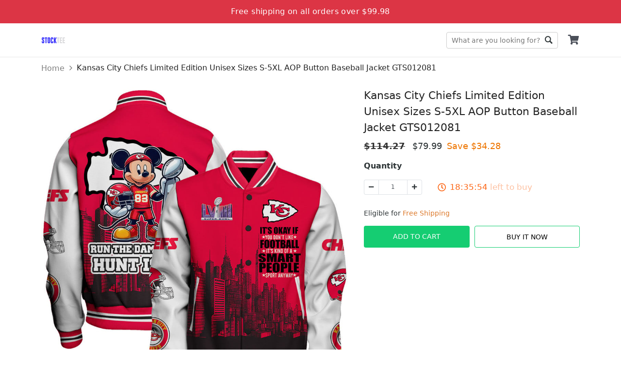

--- FILE ---
content_type: text/html; charset=utf-8
request_url: https://stocktee.com/kansas-city-chiefs-limited-edition-unisex-sizes-s-5xl-aop-button-baseball-jacket
body_size: 8737
content:
<!DOCTYPE html><html lang="en-US"><head><meta charSet="utf-8" class="next-head"/><meta property="og:image" content="https://d2dytk4tvgwhb4.cloudfront.net/zxo4i78w/products/6634b12e295a4f45ed64d82c/0/regular.jpg" class="next-head"/><meta property="og:locale" content="en_US" class="next-head"/><meta property="og:site_name" content="Kansas City Chiefs Limited Edition Unisex Sizes S-5XL AOP Button Baseb" class="next-head"/><link rel="dns-prefetch" href="https://sf-assets-cdn.merchize.com" class="next-head"/><link rel="search" type="application/opensearchdescription+xml" title="Stocktee.com Search" href="/public/openSearch.xml" class="next-head"/><script type="application/ld+json" class="next-head">{"@context":"http://schema.org","@type":"organization","name":"Stocktee.com","url":"https://stocktee.com","image":"https://d3lztphkys8xbv.cloudfront.net/ig17x71h/23/08/settings/1693393325079_1576232104121_stocktee1000x1000.jpg","telephone":"+1 (510) 827-1717","email":"support@stocktee.com","address":{"@type":"postaladdress","streetaddress":"312 W 2nd St","addresslocality":"312 W 2nd St","postalcode":"82601","addresscountry":"United States"}}</script><script type="application/ld+json" class="next-head">{"@context":"https://schema.org/","@type":"WebSite","name":"Stocktee.com","url":"https://stocktee.com","image":"https://d3lztphkys8xbv.cloudfront.net/ig17x71h/23/08/settings/1693393325079_1576232104121_stocktee1000x1000.jpg","potentialAction":{"@type":"SearchAction","target":"stocktee.com","query-input":"required name=Stocktee.com"}}</script><script type="application/ld+json" class="next-head">{"@context":"https://schema.org/","@type":"LocalBusiness","name":"Stocktee.com","url":"https://stocktee.com","image":"https://d3lztphkys8xbv.cloudfront.net/ig17x71h/23/08/settings/1693393325079_1576232104121_stocktee1000x1000.jpg","telephone":"+1 (510) 827-1717","address":{"@type":"PostalAddress","streetAddress":"312 W 2nd St","addressLocality":"312 W 2nd St","postalCode":"82601","addressCountry":"United States"}}</script><script type="application/ld+json" class="next-head">{"@context":"https://schema.org/","@type":"product","name":"Kansas City Chiefs Limited Edition Unisex Sizes S-5XL AOP Button Baseball Jacket GTS012081","image":"https://d2dytk4tvgwhb4.cloudfront.net/zxo4i78w/products/6634b12e295a4f45ed64d82c/0/regular.jpg","brand":{"@type":"brand","name":"Kansas City Chiefs Limited Edition Unisex Sizes S-5XL AOP Button Baseb"},"offers":{"@type":"offer","priceCurrency":"USD","price":79.99}}</script><script type="application/ld+json" class="next-head">{"@context":"https://schema.org","@type":"BreadcrumbList","itemListElement":[{"@type":"ListItem","position":1,"name":"Home","item":"https://stocktee.com"},{"@type":"ListItem","position":2,"name":"Kansas City Chiefs Limited Edition Unisex Sizes S-5XL AOP Button Baseball Jacket GTS012081"}]}</script><meta name="_cache" content="SHOULD_CACHE_PAGE" class="next-head"/><title class="next-head">Kansas City Chiefs Limited Edition Unisex Sizes S-5XL AOP Button Baseball Jacket GTS012081</title><meta name="description" content="Each jacket is constructed with a premium polyester blend and ultra-soft and incredibly comfortable polyester inner lining. Features a specialty high definition heat dye application that ensures long lasting color vibrancy even after machine washing. Ribbed Collar, Ribbed Cuffs &amp;amp; Ribbed Hem ensure a stylish fit and" class="next-head"/><meta content="79.99" property="product:price:amount" class="next-head"/><meta content="USD" property="product:price:currency" class="next-head"/><meta content="product" property="og:type" class="next-head"/><meta content="https://stocktee.com/kansas-city-chiefs-limited-edition-unisex-sizes-s-5xl-aop-button-baseball-jacket" property="og:url" class="next-head"/><meta property="og:title" content="Kansas City Chiefs Limited Edition Unisex Sizes S-5XL AOP Button Baseball Jacket GTS012081" class="next-head"/><meta property="og:description" content="Premium Fabric Blend: Each button jacket is expertly crafted from a high-quality polyester blend, providing a durable yet lightweight feel. The ultra-soft polyester inner lining guarantees exceptional comfort, making this jacket perfect for all-day wear.Vibrant Color Retention: Featuring a specialty high-definition heat dye application, this jacket maintains its striking color vibrancy even after multiple machine washes. Enjoy a garment that looks fresh and new, wear after wear.Durability &amp;amp; Resilience: Built to last, the fabric is not only durable but also resistant to wrinkles, shrinking, and mildew. This ensures that your jacket retains its shape and quality, no matter the occasion.Versatile Comfort: Whether you’re heading out for outdoor activities or simply enjoying a casual day, this jacket keeps you warm and comfortable. Its adaptable style makes it suitable for a variety of settings, from laid-back outings to more relaxed gatherings.&amp;nbsp;

" class="next-head"/><meta property="og:price:amount" content="79.99" class="next-head"/><meta property="og:price:currency" content="USD" class="next-head"/><meta property="og:image" content="https://d2dytk4tvgwhb4.cloudfront.net/zxo4i78w/products/6634b12e295a4f45ed64d82c/0/regular.jpg" class="next-head"/><link rel="canonical" href="https://stocktee.com/kansas-city-chiefs-limited-edition-unisex-sizes-s-5xl-aop-button-baseball-jacket" class="next-head"/><meta name="robots" content="noindex, noarchive, nofollow"/><script type="application/ld+json">{"@context":"http://schema.org/","@type":"Product","productID":"6634b12e295a4f45ed64d82c","name":"Kansas City Chiefs Limited Edition Unisex Sizes S-5XL AOP Button Baseb","description":"Each jacket is constructed with a premium polyester blend and ultra-soft and incredibly comfortable polyester inner lining. Features a specialty high definition heat dye application that ensures long lasting color vibrancy even after machine washing. Ribbed Collar, Ribbed Cuffs &amp; Ribbed Hem ensure a stylish fit and","image":"https://d2dytk4tvgwhb4.cloudfront.net/zxo4i78w/products/6634b12e295a4f45ed64d82c/0/regular.jpg","url":"https://stocktee.com/kansas-city-chiefs-limited-edition-unisex-sizes-s-5xl-aop-button-baseball-jacket","offers":{"@type":"Offer","url":"https://stocktee.com/kansas-city-chiefs-limited-edition-unisex-sizes-s-5xl-aop-button-baseball-jacket","priceCurrency":"USD","price":79.99,"availability":"http://schema.org/InStock"},"brand":{"@type":"Thing","name":"Stocktee.com"}}</script><script class="next-head">(function(w,d,s,l,i){w[l]=w[l]||[];w[l].push({'gtm.start':new Date().getTime(),event:'gtm.js'});var f=d.getElementsByTagName(s)[0],j=d.createElement(s),dl=l!='dataLayer'?'&l='+l:'';j.async=true;j.src='https://www.googletagmanager.com/gtm.js?id='+i+dl;f.parentNode.insertBefore(j,f);})(window,document,'script','dataLayer','GTM-TPX2KQJ');</script><link rel="preload" href="https://sf-assets-cdn.merchize.com/2de858671fa9fb4617d8680f16b68091198b6b52/_next/static/HeayFVrH3DWbyN6ybcd0r/pages/product.js" as="script"/><link rel="preload" href="https://sf-assets-cdn.merchize.com/2de858671fa9fb4617d8680f16b68091198b6b52/_next/static/HeayFVrH3DWbyN6ybcd0r/pages/_app.js" as="script"/><link rel="preload" href="https://sf-assets-cdn.merchize.com/2de858671fa9fb4617d8680f16b68091198b6b52/_next/static/HeayFVrH3DWbyN6ybcd0r/pages/_error.js" as="script"/><link rel="preload" href="https://sf-assets-cdn.merchize.com/2de858671fa9fb4617d8680f16b68091198b6b52/_next/static/chunks/52.7e4edd7fb848720af3c6.js" as="script"/><link rel="preload" href="https://sf-assets-cdn.merchize.com/2de858671fa9fb4617d8680f16b68091198b6b52/_next/static/runtime/webpack-f7165647c35a59b6c7c6.js" as="script"/><link rel="preload" href="https://sf-assets-cdn.merchize.com/2de858671fa9fb4617d8680f16b68091198b6b52/_next/static/chunks/styles.eb0785ad6bb985a60c6f.js" as="script"/><link rel="preload" href="https://sf-assets-cdn.merchize.com/2de858671fa9fb4617d8680f16b68091198b6b52/_next/static/chunks/commons.a5803d431f686a8dda55.js" as="script"/><link rel="preload" href="https://sf-assets-cdn.merchize.com/2de858671fa9fb4617d8680f16b68091198b6b52/_next/static/runtime/main-48a577a1583a649000cd.js" as="script"/><link rel="stylesheet" href="https://sf-assets-cdn.merchize.com/2de858671fa9fb4617d8680f16b68091198b6b52/_next/static/css/styles.6103fa9c.chunk.css"/><style id="__jsx-2610686571">@font-face{font-family:'Ionicons';src:url('/static/assets/fonts/ionicons/ionicons.ttf') format('truetype');font-display:swap;}
@font-face{font-family:'Font Awesome';src:url('/static/assets/fonts/fontawesome/fa-brands-400.woff2') format('woff2');font-display:swap;}
@font-face{font-family:'Font Awesome';src:url('/static/assets/fonts/fontawesome/fa-solid-900.woff2') format('woff2');font-display:swap;}</style><meta name="viewport" content="width=device-width, initial-scale=1.0" class="jsx-2610686571"/><link rel="dns-prefetch" href="https://d2dytk4tvgwhb4.cloudfront.net" class="jsx-2610686571"/><link rel="dns-prefetch" href="https://use.fontawesome.com" class="jsx-2610686571"/><link rel="dns-prefetch" href="https://fonts.googleapis.com" class="jsx-2610686571"/><link rel="dns-prefetch" href="https://connect.facebook.net" class="jsx-2610686571"/><meta property="article:modified_time" content="2026-01-31T23:55:29.532Z" class="jsx-2610686571"/><script async="" src="https://www.googletagmanager.com/gtag/js?id=UA-151457720-1"></script><script>
                    window.dataLayer = window.dataLayer || [];
                    function gtag(){dataLayer.push(arguments)};
                    gtag('js', new Date());
                    
                    gtag('config', 'UA-151457720-1');
                    gtag('config', 'AW-654116031');
                </script></head><body><div id="AddSuccessCart"></div><div id="__next"><div id="app" class=""><div class="TopBar d-flex align-items-center justify-content-center bg-danger text-white font-weight-500">Free shipping on all orders over $99.98</div><div class="Header"><div class="HeaderWrapper container"><div class="QuickSearchForm"><form class="DesktopWrapper"><input type="text" class="SearchForm" placeholder="What are you looking for?" value=""/><div class="ButtonWrapper"><button class="SearchButton" type="submit">Go</button></div><div class="IconWrapper d-md-none"></div></form><span class="CloseSearch d-md-none">Close</span></div><div class="MobileHeader d-md-none"><div class="LeftHeader"><div class="BurgerToggle"></div></div></div><div class="LogoWrapper d-md-block flex-shrink-0"><a class="Logo" title="Stocktee.com" href="/"><img src="https://d3lztphkys8xbv.cloudfront.net/ig17x71h/23/08/settings/1693393325079_1576232104121_stocktee1000x1000.jpg" alt="Stocktee.com" srcSet="https://d2dytk4tvgwhb4.cloudfront.net/thumb/image/o_png,h_70,e_true,fit_cover/ig17x71h/23/08/settings/1693393325079_1576232104121_stocktee1000x1000.jpg 70w, https://d2dytk4tvgwhb4.cloudfront.net/thumb/image/o_png,h_100,e_true,fit_cover/ig17x71h/23/08/settings/1693393325079_1576232104121_stocktee1000x1000.jpg 100w" sizes="(max-width: 768px) 70px, 100px" loading="lazy"/></a></div><div class="DesktopMenu d-none d-sm-block m-auto"><div></div></div><div class="RightHeader d-md-block"><div class="CartWrapper"><a href="/orders/cart" class="Cart"><div class="CartInner"><button><i class="Icon fa fa-shopping-cart"></i></button></div></a></div></div></div></div><div class="Breadcrumb"><div class="container"><nav aria-label="breadcrumb"><ol class="breadcrumb"><li class="breadcrumb-item"><a href="/" class="BreadcrumbLink"><span>Home</span></a></li><li class="breadcrumb-item"><span>Kansas City Chiefs Limited Edition Unisex Sizes S-5XL AOP Button Baseball Jacket GTS012081</span></li></ol></nav></div></div><main class="MainContent" id="main"><div class="ProductPageContainer"><div class="ProductPage"><div class="TopProduct"><div class="BreadcrumbProduct"><div class="container"><nav class="" aria-label="breadcrumb"><ol class="breadcrumb"><li class="breadcrumb-item"><a href="/">Home</a></li><li class="active breadcrumb-item" aria-current="page">Kansas City Chiefs Limited Edition Unisex Sizes S-5XL AOP Button Baseball Jacket GTS012081</li></ol></nav></div></div></div><div class="ProductMain"><div class="container"><div class="ProductWrapper"><div class="ProductLeft col-md-7 col-12 float-md-left"><div class="WrapperLeft" id="ProductLeft"><div class="ProductThumbnail"><div id="main-preview" class="position-relative"><div class="ProductImageCarousel"><div class="slick-slider slick-initialized" dir="ltr"><div class="slick-list"><div class="slick-track" style="width:500%;left:-100%"><div data-index="-1" tabindex="-1" class="slick-slide slick-cloned" aria-hidden="true" style="width:20%"><div><div class="ProductImage" tabindex="-1" style="width:100%;display:inline-block"><div class="ImagePreview loading"><div class="Image"><img class="img-fluid ImagePreview" src="https://d2dytk4tvgwhb4.cloudfront.net/zxo4i78w/products/6634b12e295a4f45ed64d82c/1/regular.jpg" alt="1"/></div></div></div></div></div><div data-index="0" class="slick-slide slick-active slick-current" tabindex="-1" aria-hidden="false" style="outline:none;width:20%"><div><div class="ProductImage" tabindex="-1" style="width:100%;display:inline-block"><div class="ImagePreview loading"><div class="Image"><img class="img-fluid ImagePreview" src="https://d2dytk4tvgwhb4.cloudfront.net/zxo4i78w/products/6634b12e295a4f45ed64d82c/0/regular.jpg" alt="0"/></div></div></div></div></div><div data-index="1" class="slick-slide" tabindex="-1" aria-hidden="true" style="outline:none;width:20%"><div><div class="ProductImage" tabindex="-1" style="width:100%;display:inline-block"><div class="ImagePreview loading"><div class="Image"><img class="img-fluid ImagePreview" src="https://d2dytk4tvgwhb4.cloudfront.net/zxo4i78w/products/6634b12e295a4f45ed64d82c/1/regular.jpg" alt="1"/></div></div></div></div></div><div data-index="2" tabindex="-1" class="slick-slide slick-cloned" aria-hidden="true" style="width:20%"><div><div class="ProductImage" tabindex="-1" style="width:100%;display:inline-block"><div class="ImagePreview loading"><div class="Image"><img class="img-fluid ImagePreview" src="https://d2dytk4tvgwhb4.cloudfront.net/zxo4i78w/products/6634b12e295a4f45ed64d82c/0/regular.jpg" alt="0"/></div></div></div></div></div><div data-index="3" tabindex="-1" class="slick-slide slick-cloned" aria-hidden="true" style="width:20%"><div><div class="ProductImage" tabindex="-1" style="width:100%;display:inline-block"><div class="ImagePreview loading"><div class="Image"><img class="img-fluid ImagePreview" src="https://d2dytk4tvgwhb4.cloudfront.net/zxo4i78w/products/6634b12e295a4f45ed64d82c/1/regular.jpg" alt="1"/></div></div></div></div></div></div></div><ul style="display:block" class="slick-dots"><li class="slick-active"><button>1</button></li><li class=""><button>2</button></li></ul></div></div><div class="IconLoading"><div role="status" class="spinner-border-lg spinner-border text-success"><span class="sr-only">Loading...</span></div></div></div></div></div></div><div class="ProductTitle col-12 col-md-5 float-md-right"><h1>Kansas City Chiefs Limited Edition Unisex Sizes S-5XL AOP Button Baseball Jacket GTS012081</h1></div><div id="ProductRight" class="ProductRight col-md-5 col-12 float-md-right"><div class="WrapperRight"><div class="ProductPrice isSaleOff"><span class="Origin"><b>$<!-- -->114.27</b></span><span class="Value">$<!-- -->79.99</span><span class="SaveValue">Save $<!-- -->34.28</span><span class="SaleOff"><span>$34.28<!-- --> off</span></span></div><div class="ProductVariants"><div class="Variants"></div><div class="ProductQuantity mt-3"><div class="QuantityWrapper"><div class="Title"><strong><label for="input-quantity">Quantity</label></strong></div><div class="Quantity"><div class="QuantityInput input-group"><div class="disabled input-group-prepend"><span class="input-group-text"><i class="fas fa-minus"></i></span></div><input type="number" id="input-quantity" value="1" class="QuantityNumber form-control"/><div class="input-group-append"><span class="input-group-text"><i class="fas fa-plus"></i></span></div></div></div></div></div></div><div class="d-flex justify-content-start FreeShipping"><div class="pt-2"> Eligible for <span>Free Shipping</span></div></div><div class="ProductAddToCart"><div id="ButtonAddToCart" class="ButtonAddToCart"><div class="wrapButton"><div class="col-button"><button class="btn btn-primary CTAButton">Add To Cart</button></div><div class="col-button"><button class="btn btn-success BuyItButton">Buy It Now</button></div></div></div></div><div class="ProductShareActions"></div></div></div><div class="ProductRightStickyBarWrapper"><div class="ProductRightStickyBar" id="ProductRightStickyBar"><div class="container"><div class="row align-items-center"><div class="col-md-4 d-none d-sm-block"><div class="d-flex align-items-center"><div class="WrapperImageSticky"><div class="ProductLeft float-md-left"><div class="WrapperLeft" id="ProductLeft"><div class="ProductThumbnail"><div id="main-preview" class="position-relative"><div class="ProductImageCarousel"><div class="slick-slider slick-initialized" dir="ltr"><div class="slick-list"><div class="slick-track" style="width:500%;left:-100%"><div data-index="-1" tabindex="-1" class="slick-slide slick-cloned" aria-hidden="true" style="width:20%"><div><div class="ProductImage" tabindex="-1" style="width:100%;display:inline-block"><div class="ImagePreview loading"><div class="Image"><img class="img-fluid ImagePreview" src="https://d2dytk4tvgwhb4.cloudfront.net/zxo4i78w/products/6634b12e295a4f45ed64d82c/1/regular.jpg" alt="1"/></div></div></div></div></div><div data-index="0" class="slick-slide slick-active slick-current" tabindex="-1" aria-hidden="false" style="outline:none;width:20%"><div><div class="ProductImage" tabindex="-1" style="width:100%;display:inline-block"><div class="ImagePreview loading"><div class="Image"><img class="img-fluid ImagePreview" src="https://d2dytk4tvgwhb4.cloudfront.net/zxo4i78w/products/6634b12e295a4f45ed64d82c/0/regular.jpg" alt="0"/></div></div></div></div></div><div data-index="1" class="slick-slide" tabindex="-1" aria-hidden="true" style="outline:none;width:20%"><div><div class="ProductImage" tabindex="-1" style="width:100%;display:inline-block"><div class="ImagePreview loading"><div class="Image"><img class="img-fluid ImagePreview" src="https://d2dytk4tvgwhb4.cloudfront.net/zxo4i78w/products/6634b12e295a4f45ed64d82c/1/regular.jpg" alt="1"/></div></div></div></div></div><div data-index="2" tabindex="-1" class="slick-slide slick-cloned" aria-hidden="true" style="width:20%"><div><div class="ProductImage" tabindex="-1" style="width:100%;display:inline-block"><div class="ImagePreview loading"><div class="Image"><img class="img-fluid ImagePreview" src="https://d2dytk4tvgwhb4.cloudfront.net/zxo4i78w/products/6634b12e295a4f45ed64d82c/0/regular.jpg" alt="0"/></div></div></div></div></div><div data-index="3" tabindex="-1" class="slick-slide slick-cloned" aria-hidden="true" style="width:20%"><div><div class="ProductImage" tabindex="-1" style="width:100%;display:inline-block"><div class="ImagePreview loading"><div class="Image"><img class="img-fluid ImagePreview" src="https://d2dytk4tvgwhb4.cloudfront.net/zxo4i78w/products/6634b12e295a4f45ed64d82c/1/regular.jpg" alt="1"/></div></div></div></div></div></div></div><ul style="display:block" class="slick-dots"><li class="slick-active"><button>1</button></li><li class=""><button>2</button></li></ul></div></div><div class="IconLoading"><div role="status" class="spinner-border-lg spinner-border text-success"><span class="sr-only">Loading...</span></div></div></div></div></div></div></div><div class="ContentProductSticky"><div class="ProductTitle">Kansas City Chiefs Limited Edition Uni...</div><div class="ProductPrice isSaleOff"><span class="Origin"><b>$<!-- -->114.27</b></span><span class="Value">$<!-- -->79.99</span><span class="SaveValue">Save $<!-- -->34.28</span><span class="SaleOff"><span>$34.28<!-- --> off</span></span></div></div></div></div><div class="col-md-8 col-sm-12"><div class="ProductVariantsSticky d-flex align-items-center flex-wrap justify-content-end"><div class="Variants Variants_0"></div><div class="ProductQuantity mt-3"><div class="QuantityWrapper"><div class="Title"><strong><label for="input-quantity">Quantity</label></strong></div><div class="Quantity"><div class="QuantityInput input-group"><div class="disabled input-group-prepend"><span class="input-group-text"><i class="fas fa-minus"></i></span></div><input type="number" id="input-quantity" value="1" class="QuantityNumber form-control"/><div class="input-group-append"><span class="input-group-text"><i class="fas fa-plus"></i></span></div></div></div></div></div><div class="ProductAddToCart"><div id="" class="ButtonAddToCart"><div class="wrapButton"><div class="col-button"><button class="btn btn-primary CTAButton">Add To Cart</button></div><div class="col-button"><button class="btn btn-success BuyItButton">Buy It Now</button></div></div></div></div></div></div></div></div></div></div></div><div class="ProductDetailInfoWrapper"><div class="ProductDescription ProductDetailInfoItem"><div class="FlexBetween"><h3 class="Title m-0">Description</h3><div class="ArrowIcon active"><svg version="1.0" xmlns="http://www.w3.org/2000/svg" width="20" height="20" viewBox="0 0 512.000000 512.000000" preserveAspectRatio="xMidYMid meet"><g transform="translate(0.000000,512.000000) scale(0.100000,-0.100000)" fill="currentColor" stroke="none"><path d="M2440 4034 c-48 -22 -209 -179 -1226 -1197 -1123 -1123 -1173 -1174 -1193 -1230 -27 -73 -27 -131 1 -204 17 -48 40 -77 137 -174 143 -144 177 -163 286 -164 58 0 91 5 120 19 27 13 355 333 1018 995 l977 976 978 -977 c537 -537 993 -984 1012 -994 19 -9 67 -19 106 -22 110 -7 160 20 305 166 97 98 119 127 137 175 27 72 28 131 2 199 -18 49 -117 151 -1202 1235 -924 923 -1193 1187 -1228 1202 -66 30 -159 28 -230 -5z"></path></g></svg></div></div><div class="collapse show"><div class="Content  mt-2"><p><span style="color: rgb(45,52,54);background-color: rgb(255,255,255);font-size: 12pt;font-family: Calibri, Arial;"><strong>Premium Fabric Blend:</strong></span> <span style="color: rgb(45,52,54);background-color: rgb(255,255,255);font-size: 12pt;font-family: Calibri, Arial;">Each button jacket is expertly crafted from a high-quality polyester blend, providing a durable yet lightweight feel. The ultra-soft polyester inner lining guarantees exceptional comfort, making this jacket perfect for all-day wear.</span><br><br><span style="color: rgb(45,52,54);background-color: rgb(255,255,255);font-size: 12pt;font-family: Calibri, Arial;"><strong>Vibrant Color Retention:</strong></span> <span style="color: rgb(45,52,54);background-color: rgb(255,255,255);font-size: 12pt;font-family: Calibri, Arial;">Featuring a specialty high-definition heat dye application, this jacket maintains its striking color vibrancy even after multiple machine washes. Enjoy a garment that looks fresh and new, wear after wear.</span><br><br><span style="color: rgb(45,52,54);background-color: rgb(255,255,255);font-size: 12pt;font-family: Calibri, Arial;"><strong>Durability &amp; Resilience:</strong></span> <span style="color: rgb(45,52,54);background-color: rgb(255,255,255);font-size: 12pt;font-family: Calibri, Arial;">Built to last, the fabric is not only durable but also resistant to wrinkles, shrinking, and mildew. This ensures that your jacket retains its shape and quality, no matter the occasion.</span><br><br><span style="color: rgb(45,52,54);background-color: rgb(255,255,255);font-size: 12pt;font-family: Calibri, Arial;"><strong>Versatile Comfort:</strong></span> <span style="color: rgb(45,52,54);background-color: rgb(255,255,255);font-size: 12pt;font-family: Calibri, Arial;">Whether you’re heading out for outdoor activities or simply enjoying a casual day, this jacket keeps you warm and comfortable. Its adaptable style makes it suitable for a variety of settings, from laid-back outings to more relaxed gatherings.</span>&nbsp;</p>
<img style="float:none;height: auto;width: auto" alt="undefined" src="https://d3dw17cxg2wobs.cloudfront.net/zxo4i78w/products/64017656c1ca6a1158b0ada6/description/5P8MmTPU-N/regular.jpg">
<p></p></div></div></div><div class="ProductShipping ProductDetailInfoItem"><div class="FlexBetween"><h3 class="Title m-0">Shipping Info</h3><div class="ArrowIcon active"><svg version="1.0" xmlns="http://www.w3.org/2000/svg" width="20" height="20" viewBox="0 0 512.000000 512.000000" preserveAspectRatio="xMidYMid meet"><g transform="translate(0.000000,512.000000) scale(0.100000,-0.100000)" fill="currentColor" stroke="none"><path d="M2440 4034 c-48 -22 -209 -179 -1226 -1197 -1123 -1123 -1173 -1174 -1193 -1230 -27 -73 -27 -131 1 -204 17 -48 40 -77 137 -174 143 -144 177 -163 286 -164 58 0 91 5 120 19 27 13 355 333 1018 995 l977 976 978 -977 c537 -537 993 -984 1012 -994 19 -9 67 -19 106 -22 110 -7 160 20 305 166 97 98 119 127 137 175 27 72 28 131 2 199 -18 49 -117 151 -1202 1235 -924 923 -1193 1187 -1228 1202 -66 30 -159 28 -230 -5z"></path></g></svg></div></div><div class="collapse show"><div class="Content mt-2"><ul><li>Worldwide shipping available. Shipping fees and delivery time depends on the country and total weight of items in your order.</li><li>Tip: Buying 2 products or more at the same time will save you quite a lot on shipping fees.</li><li>View our full return &amp; refund policy <a href="/returns" rel="noopener noreferrer" target="_blank">here</a>.</li></ul></div></div></div></div><div class="border-top ProductRelatedListItem"></div><div id="reviewSection" class="ReviewContainer"><div class="border-top"><div class="row ReviewTopRow justify-content-between"><div class="ReviewCounts col-12 col-md-6 col-lg-5"><div class="row ReviewSummary"><div class="col-6"><h3 class="ratePercent">0<!-- -->/5</h3></div><div class="col-6 text-right rateNumber">0 reviews</div></div><div class="ReviewStar"><div class="ReviewStarRow mb-2"><div class="RateStar"><div class="StarsRating"><div class="Wrapper"><div class="Stars"><div class="RatingView"><div class="StarEmpty"><i class="far fa-star"></i><i class="far fa-star"></i><i class="far fa-star"></i><i class="far fa-star"></i><i class="far fa-star"></i></div><div class="StarFull" style="width:100%"><i class="fa fa-star"></i><i class="fa fa-star"></i><i class="fa fa-star"></i><i class="fa fa-star"></i><i class="fa fa-star"></i></div></div></div></div></div></div><div class="RateProgress"><div class="progress"><div class="progress-bar" role="progressbar" style="width:0%"></div></div></div><div class="RatePercent">0<!-- -->%</div></div><div class="ReviewStarRow mb-2"><div class="RateStar"><div class="StarsRating"><div class="Wrapper"><div class="Stars"><div class="RatingView"><div class="StarEmpty"><i class="far fa-star"></i><i class="far fa-star"></i><i class="far fa-star"></i><i class="far fa-star"></i><i class="far fa-star"></i></div><div class="StarFull" style="width:80%"><i class="fa fa-star"></i><i class="fa fa-star"></i><i class="fa fa-star"></i><i class="fa fa-star"></i><i class="fa fa-star"></i></div></div></div></div></div></div><div class="RateProgress"><div class="progress"><div class="progress-bar" role="progressbar" style="width:0%"></div></div></div><div class="RatePercent">0<!-- -->%</div></div><div class="ReviewStarRow mb-2"><div class="RateStar"><div class="StarsRating"><div class="Wrapper"><div class="Stars"><div class="RatingView"><div class="StarEmpty"><i class="far fa-star"></i><i class="far fa-star"></i><i class="far fa-star"></i><i class="far fa-star"></i><i class="far fa-star"></i></div><div class="StarFull" style="width:60%"><i class="fa fa-star"></i><i class="fa fa-star"></i><i class="fa fa-star"></i><i class="fa fa-star"></i><i class="fa fa-star"></i></div></div></div></div></div></div><div class="RateProgress"><div class="progress"><div class="progress-bar" role="progressbar" style="width:0%"></div></div></div><div class="RatePercent">0<!-- -->%</div></div><div class="ReviewStarRow mb-2"><div class="RateStar"><div class="StarsRating"><div class="Wrapper"><div class="Stars"><div class="RatingView"><div class="StarEmpty"><i class="far fa-star"></i><i class="far fa-star"></i><i class="far fa-star"></i><i class="far fa-star"></i><i class="far fa-star"></i></div><div class="StarFull" style="width:40%"><i class="fa fa-star"></i><i class="fa fa-star"></i><i class="fa fa-star"></i><i class="fa fa-star"></i><i class="fa fa-star"></i></div></div></div></div></div></div><div class="RateProgress"><div class="progress"><div class="progress-bar" role="progressbar" style="width:0%"></div></div></div><div class="RatePercent">0<!-- -->%</div></div><div class="ReviewStarRow mb-2"><div class="RateStar"><div class="StarsRating"><div class="Wrapper"><div class="Stars"><div class="RatingView"><div class="StarEmpty"><i class="far fa-star"></i><i class="far fa-star"></i><i class="far fa-star"></i><i class="far fa-star"></i><i class="far fa-star"></i></div><div class="StarFull" style="width:20%"><i class="fa fa-star"></i><i class="fa fa-star"></i><i class="fa fa-star"></i><i class="fa fa-star"></i><i class="fa fa-star"></i></div></div></div></div></div></div><div class="RateProgress"><div class="progress"><div class="progress-bar" role="progressbar" style="width:0%"></div></div></div><div class="RatePercent">0<!-- -->%</div></div></div></div><div class="ReviewPhotos col-12 col-md-6 col-lg-6"><h4 class="ReviewPhotosHeading mb-3">Reviews</h4><div class="ReviewPhotosSlide"></div></div></div><ul class="nav nav-tabs ReviewTab"><li class="wrap-btn-tab"><button class="btn btn-tab btn-link btn-active"><span class="reviewTypeInTab">Product</span> reviews (<!-- -->0<!-- -->)</button><button class="btn btn-tab btn-link"><span class="reviewTypeInTab">Store</span> reviews (<!-- -->0<!-- -->)</button></li><li class="WrapSortMenu"><button type="button" class="BtnWriteReview btn btn-secondary">Write a review</button><div class="ReviewPopup"></div><div class="ml-2 dropdown ButtonSortProductReview"><div class="dropdown"><button type="button" aria-haspopup="true" aria-expanded="false" class="dropdown-toggle btn btn-secondary"><svg fill="#000000" width="24px" height="24px" viewBox="0 0 512 512" xmlns="http://www.w3.org/2000/svg"><path d="M496 384H160v-16c0-8.8-7.2-16-16-16h-32c-8.8 0-16 7.2-16 16v16H16c-8.8 0-16 7.2-16 16v32c0 8.8 7.2 16 16 16h80v16c0 8.8 7.2 16 16 16h32c8.8 0 16-7.2 16-16v-16h336c8.8 0 16-7.2 16-16v-32c0-8.8-7.2-16-16-16zm0-160h-80v-16c0-8.8-7.2-16-16-16h-32c-8.8 0-16 7.2-16 16v16H16c-8.8 0-16 7.2-16 16v32c0 8.8 7.2 16 16 16h336v16c0 8.8 7.2 16 16 16h32c8.8 0 16-7.2 16-16v-16h80c8.8 0 16-7.2 16-16v-32c0-8.8-7.2-16-16-16zm0-160H288V48c0-8.8-7.2-16-16-16h-32c-8.8 0-16 7.2-16 16v16H16C7.2 64 0 71.2 0 80v32c0 8.8 7.2 16 16 16h208v16c0 8.8 7.2 16 16 16h32c8.8 0 16-7.2 16-16v-16h208c8.8 0 16-7.2 16-16V80c0-8.8-7.2-16-16-16z"></path></svg></button><div tabindex="-1" role="menu" aria-hidden="true" class="dropdown-menu dropdown-menu-right"><h6 tabindex="-1" class="dropdown-header">Sort by:</h6><button type="button" tabindex="0" role="menuitem" class="dropdown-item Selected dropdown-item">Newest<span class="IconCheckReviewDropdown"><i class="ion-ios-checkmark-empty"></i></span></button><button type="button" tabindex="0" role="menuitem" class="dropdown-item dropdown-item">Highest ratings<span class="IconCheckReviewDropdown"><i class="ion-ios-checkmark-empty"></i></span></button><button type="button" tabindex="0" role="menuitem" class="dropdown-item dropdown-item">Lowest ratings<span class="IconCheckReviewDropdown"><i class="ion-ios-checkmark-empty"></i></span></button></div></div></div></li><li class="clearfix"></li></ul><div class="tab-content"><div id="product" class="tab-pane"><div class="wrapperReviewList"><div class="ReviewList ReviewList_grid"><div class="MasonryLayout"></div></div></div></div><div id="store" class="tab-pane d-none"><div class="wrapperReviewList"><div class="ReviewList ReviewList_grid"><div class="MasonryLayout"></div></div></div></div></div></div></div></div></div></div></div></main><div class="LayerOverlay"></div></div><div>
<script>
  !function(f,b,e,v,n,t,s)
  {if(f.fbq)return;n=f.fbq=function(){n.callMethod?
  n.callMethod.apply(n,arguments):n.queue.push(arguments)};
  if(!f._fbq)f._fbq=n;n.push=n;n.loaded=!0;n.version='2.0';
  n.queue=[];t=b.createElement(e);t.async=!0;
  t.src=v;s=b.getElementsByTagName(e)[0];
  s.parentNode.insertBefore(t,s)}(window, document,'script',
  'https://connect.facebook.net/en_US/fbevents.js');
  fbq.disablePushState = true;
</script>
</div><noscript><iframe src="https://www.googletagmanager.com/ns.html?id=GTM-TPX2KQJ" height="0" width="0" style="display:none;visibility:hidden"></iframe></noscript></div><script>__NEXT_DATA__ = {"props":{"pageProps":{"slug":"kansas-city-chiefs-limited-edition-unisex-sizes-s-5xl-aop-button-baseball-jacket","variantId":"","product":{"_id":"6634b12e295a4f45ed64d82c","seo_information":{"allow_redirect":[],"is_redirect":false,"title":"Kansas City Chiefs Limited Edition Unisex Sizes S-5XL AOP Button Baseb","slug":"kansas-city-chiefs-limited-edition-unisex-sizes-s-5xl-aop-button-baseball-jacket","description":"Each jacket is constructed with a premium polyester blend and ultra-soft and incredibly comfortable polyester inner lining. Features a specialty high definition heat dye application that ensures long lasting color vibrancy even after machine washing. Ribbed Collar, Ribbed Cuffs \u0026amp; Ribbed Hem ensure a stylish fit and"},"tags":["jacket","chiefs","button jacket"],"collections":[],"attributes":["6634b12e295a4f5d9464d829"],"is_private":false,"is_stealthy":true,"images":[{"src":"https://d2dytk4tvgwhb4.cloudfront.net/zxo4i78w/products/6634b12e295a4f45ed64d82c/0/regular.jpg","alt":"0"},{"src":"https://d2dytk4tvgwhb4.cloudfront.net/zxo4i78w/products/6634b12e295a4f45ed64d82c/1/regular.jpg","alt":"1"}],"is_parent":false,"template":"","gallery":[],"designs":[],"title":"Kansas City Chiefs Limited Edition Unisex Sizes S-5XL AOP Button Baseball Jacket GTS012081","description":"\u003cp\u003e\u003cspan style=\"color: rgb(45,52,54);background-color: rgb(255,255,255);font-size: 12pt;font-family: Calibri, Arial;\"\u003e\u003cstrong\u003ePremium Fabric Blend:\u003c/strong\u003e\u003c/span\u003e \u003cspan style=\"color: rgb(45,52,54);background-color: rgb(255,255,255);font-size: 12pt;font-family: Calibri, Arial;\"\u003eEach button jacket is expertly crafted from a high-quality polyester blend, providing a durable yet lightweight feel. The ultra-soft polyester inner lining guarantees exceptional comfort, making this jacket perfect for all-day wear.\u003c/span\u003e\u003cbr\u003e\u003cbr\u003e\u003cspan style=\"color: rgb(45,52,54);background-color: rgb(255,255,255);font-size: 12pt;font-family: Calibri, Arial;\"\u003e\u003cstrong\u003eVibrant Color Retention:\u003c/strong\u003e\u003c/span\u003e \u003cspan style=\"color: rgb(45,52,54);background-color: rgb(255,255,255);font-size: 12pt;font-family: Calibri, Arial;\"\u003eFeaturing a specialty high-definition heat dye application, this jacket maintains its striking color vibrancy even after multiple machine washes. Enjoy a garment that looks fresh and new, wear after wear.\u003c/span\u003e\u003cbr\u003e\u003cbr\u003e\u003cspan style=\"color: rgb(45,52,54);background-color: rgb(255,255,255);font-size: 12pt;font-family: Calibri, Arial;\"\u003e\u003cstrong\u003eDurability \u0026amp; Resilience:\u003c/strong\u003e\u003c/span\u003e \u003cspan style=\"color: rgb(45,52,54);background-color: rgb(255,255,255);font-size: 12pt;font-family: Calibri, Arial;\"\u003eBuilt to last, the fabric is not only durable but also resistant to wrinkles, shrinking, and mildew. This ensures that your jacket retains its shape and quality, no matter the occasion.\u003c/span\u003e\u003cbr\u003e\u003cbr\u003e\u003cspan style=\"color: rgb(45,52,54);background-color: rgb(255,255,255);font-size: 12pt;font-family: Calibri, Arial;\"\u003e\u003cstrong\u003eVersatile Comfort:\u003c/strong\u003e\u003c/span\u003e \u003cspan style=\"color: rgb(45,52,54);background-color: rgb(255,255,255);font-size: 12pt;font-family: Calibri, Arial;\"\u003eWhether you’re heading out for outdoor activities or simply enjoying a casual day, this jacket keeps you warm and comfortable. Its adaptable style makes it suitable for a variety of settings, from laid-back outings to more relaxed gatherings.\u003c/span\u003e\u0026nbsp;\u003c/p\u003e\n\u003cimg style=\"float:none;height: auto;width: auto\" alt=\"undefined\" src=\"https://d3dw17cxg2wobs.cloudfront.net/zxo4i78w/products/64017656c1ca6a1158b0ada6/description/5P8MmTPU-N/regular.jpg\"\u003e\n\u003cp\u003e\u003c/p\u003e","type":{"_id":"5df89510a90c4b000118af81","type":"dropship","vendor":"shopify"},"slug":"kansas-city-chiefs-limited-edition-unisex-sizes-s-5xl-aop-button-baseball-jacket","meta":{"facebook_pixel_ids_collection":[]},"excerpt":"\u003cp\u003e\u003cspan style=\"color: rgb(45,52,54);background-color: rgb(255,255,255);font-size: 12pt;font-family: Calibri, Arial;\"\u003e\u003cstrong\u003ePremium Fabric Blend:\u003c/strong\u003e\u003c/span\u003e \u003cspan style=\"color: rgb(45,52,54);background-color: rgb(255,255,255);font-size: 12pt;font-family: Calibri, Arial;\"\u003eEach button jacket is expertly","url":"https://stocktee.com/kansas-city-chiefs-limited-edition-unisex-sizes-s-5xl-aop-button-baseball-jacket","preview":{"src":"https://d2dytk4tvgwhb4.cloudfront.net/zxo4i78w/products/6634b12e295a4f45ed64d82c/0/regular.jpg","atl":"Kansas City Chiefs Limited Edition Unisex Sizes S-5XL AOP Button Baseball Jacket GTS012081"},"min_price_variant":79.99,"currency":"USD","retail_price":79.99,"variants":[{"_id":"6634b12f295a4f7f9264d875","sides":["0","1"],"image_uris":[],"retail_price":79.99,"is_taxable":true,"is_default":true,"is_active":true,"currency":"USD","title":"S","options":[{"is_preselected":false,"position":1,"hide_storefront":false,"attribute":"6634b12e295a4f5d9464d829","slug":"s"}],"sku":"","sku_seller":null,"product":"6634b12e295a4f45ed64d82c","created":"2024-05-03T09:41:03.947Z","__v":0}],"review_summary":{}},"error":"","dataBreadcrumb":{"@context":"https://schema.org","@type":"BreadcrumbList","itemListElement":[{"@type":"ListItem","position":1,"name":"Home","item":"https://stocktee.com"},{"@type":"ListItem","position":2,"name":"Kansas City Chiefs Limited Edition Unisex Sizes S-5XL AOP Button Baseball Jacket GTS012081"}]},"location":{"protocol":null,"hostname":null,"pathname":"stocktee.com/kansas-city-chiefs-limited-edition-unisex-sizes-s-5xl-aop-button-baseball-jacket","search":null,"queryParams":{},"domain":"stocktee.com/kansas-city-chiefs-limited-edition-unisex-sizes-s-5xl-aop-button-baseball-jacket"}},"route":"/product"},"page":"/product","query":{"slug":"kansas-city-chiefs-limited-edition-unisex-sizes-s-5xl-aop-button-baseball-jacket"},"buildId":"HeayFVrH3DWbyN6ybcd0r","assetPrefix":"https://sf-assets-cdn.merchize.com/2de858671fa9fb4617d8680f16b68091198b6b52","runtimeConfig":{"site":{}},"dynamicIds":[518],"__server":{"publicSettings":{"mode":"normal","sentry_dsn":"https://e059f65bdbb34652e1a19b757d3397ba@sentry-plf.mymerchize.com/7","domain":"stocktee.com","name":"Stocktee","tag_line":"New Sport Designs Updated Daily!!!","general_name":"Stocktee.com","email_support":"support@stocktee.com","logo_url":"https://d3lztphkys8xbv.cloudfront.net/ig17x71h/23/08/settings/1693393325079_1576232104121_stocktee1000x1000.jpg","favicon_url":"https://d3lztphkys8xbv.cloudfront.net/ig17x71h/19/12/settings/1576232104121_stocktee 1000x1000.png","banner_url":"https://d3lztphkys8xbv.cloudfront.net/ig17x71h/22/02/settings/1645153854841_louvre102840_1280.jpg","phone":"+1 (510) 827-1717","legal_name":"Stocktee.com","address":"312 W 2nd St","city":"Casper","zip_code":"82601","country":"United States","state":"Wyoming","currency":"USD","cdn_prefix_assets":"https://sf-assets-cdn.merchize.com","gtm":"GTM-TPX2KQJ","fbpxl":"[{\"fbpxl\":\"2047677889053906\",\"fbconversion\":\"[base64]\"},{\"fbpxl\":\"3105122903145618\",\"fbconversion\":\"EAAl9fLbHsZCgBABVNttaCBPFp3YFrdll4raMFqv1zAHGZCZA8Vlre6F3YsPTasciWOW4a6wdsJBp2tS3jgZCP0ZCfe3af1GUdvZBnXz9STMUY5U974mefLgFuSw25ZBd8aAs9BSVXYxk385XBspV0XZCl3VScoIwE7ZAZBnUj6BHO7nv4tZAwccz5n8\"}]","google_analytics":"UA-151457720-1","enhanced_ecommerce":"enabled","google_ads":"AW-654116031/J55hCPSzjoUYEL-J9LcC","shipping_info":"enabled","show_featured_collections":"enabled","is_co_countdown_show":"enabled","is_product_countdown_show":"enabled","show_track_order":"enabled","discount_value":"30","enable_top_bar_promotion":"enabled","text_top_bar_promotion":"Free shipping on all orders over $99.98","checkout_display_phone_number":"required","checkout_display_address2":"optional","enable_free_shipping":"disabled","klaviyo_api_key":"VRjrHK","feature_tags":["search_product_text_search","export_product_klavioy","customer_management","pub_sub_artwork","change_product_slug"],"is_address":false,"link_facebook":"https://www.facebook.com/stocktee4ever/","link_instagram":"https://www.instagram.com/stockteestore/","link_twitter":"https://twitter.com/Stockteecom","paypal_enabled":"enabled","stripe_enabled":"disabled","stripe_collect_billing_address":"true","spark_enabled":"disabled","spark_env":"production","product_related":"[{\"name\":\"productRelated\",\"title\":\"Related products\",\"isEnabled\":true},{\"name\":\"productWhoBought\",\"title\":\"Who bought this also bought\",\"isEnabled\":true},{\"name\":\"productRecentlyView\",\"title\":\"Recently viewed and featured recommendations\",\"isEnabled\":true}]","atc_button_display":"both","add_to_cart_label":"Add To Cart","buy_it_now_label":"Buy It Now","pin_atc_bar":"enabled","pin_atc_bar_position":"bottom","write_review_permission":"all","review_upload_status":"enable","review_layout":"grid","product_review_app_status":"enable","next_mockup_generator_host":"https://d2dytk4tvgwhb4.cloudfront.net","slug":"0ewyj8x"}}};__NEXT_LOADED_PAGES__=[];__NEXT_REGISTER_PAGE=function(r,f){__NEXT_LOADED_PAGES__.push([r, f])}</script><script async="" id="__NEXT_PAGE__/product" src="https://sf-assets-cdn.merchize.com/2de858671fa9fb4617d8680f16b68091198b6b52/_next/static/HeayFVrH3DWbyN6ybcd0r/pages/product.js"></script><script async="" id="__NEXT_PAGE__/_app" src="https://sf-assets-cdn.merchize.com/2de858671fa9fb4617d8680f16b68091198b6b52/_next/static/HeayFVrH3DWbyN6ybcd0r/pages/_app.js"></script><script async="" id="__NEXT_PAGE__/_error" src="https://sf-assets-cdn.merchize.com/2de858671fa9fb4617d8680f16b68091198b6b52/_next/static/HeayFVrH3DWbyN6ybcd0r/pages/_error.js"></script><script async="" src="https://sf-assets-cdn.merchize.com/2de858671fa9fb4617d8680f16b68091198b6b52/_next/static/chunks/52.7e4edd7fb848720af3c6.js"></script><script src="https://sf-assets-cdn.merchize.com/2de858671fa9fb4617d8680f16b68091198b6b52/_next/static/runtime/webpack-f7165647c35a59b6c7c6.js" async=""></script><script src="https://sf-assets-cdn.merchize.com/2de858671fa9fb4617d8680f16b68091198b6b52/_next/static/chunks/styles.eb0785ad6bb985a60c6f.js" async=""></script><script src="https://sf-assets-cdn.merchize.com/2de858671fa9fb4617d8680f16b68091198b6b52/_next/static/chunks/commons.a5803d431f686a8dda55.js" async=""></script><script src="https://sf-assets-cdn.merchize.com/2de858671fa9fb4617d8680f16b68091198b6b52/_next/static/runtime/main-48a577a1583a649000cd.js" async=""></script></body></html>

--- FILE ---
content_type: image/svg+xml
request_url: https://sf-assets-cdn.merchize.com/2de858671fa9fb4617d8680f16b68091198b6b52/_next/25a3f4c608f52f4ddd513aeb836f6e65.svg
body_size: -241
content:
<svg width="16" height="16" viewBox="0 0 16 16" fill="none" xmlns="http://www.w3.org/2000/svg">
<path fill-rule="evenodd" clip-rule="evenodd" d="M13.3333 2.66667H2.66667C1.93333 2.66667 1.34 3.26667 1.34 4.00001L1.33333 12C1.33333 12.7333 1.93333 13.3333 2.66667 13.3333H13.3333C14.0667 13.3333 14.6667 12.7333 14.6667 12V4.00001C14.6667 3.26667 14.0667 2.66667 13.3333 2.66667ZM2.66667 5.33334L8 8.66667L13.3333 5.33334V12H2.66667V5.33334ZM2.66667 4.00001L8 7.33334L13.3333 4.00001H2.66667Z" fill="#808B96"/>
</svg>
